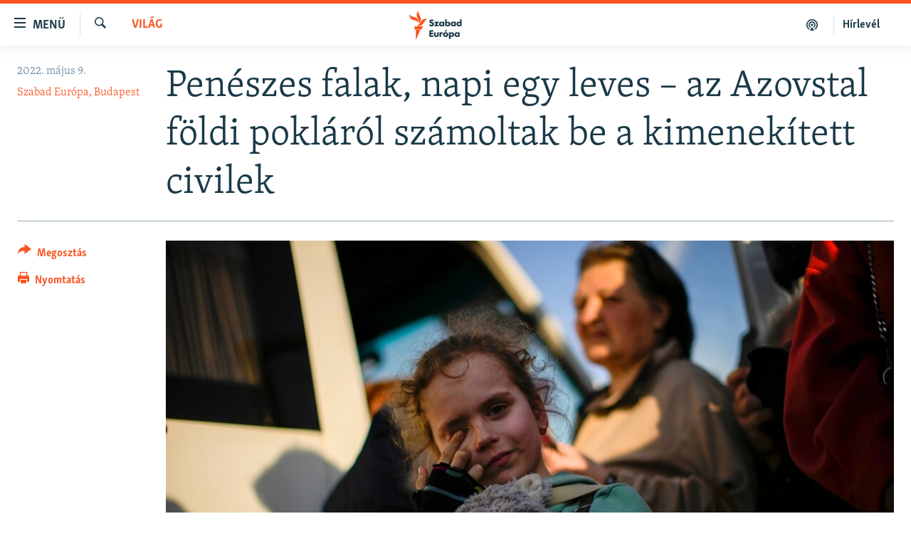

--- FILE ---
content_type: text/html; charset=utf-8
request_url: https://www.szabadeuropa.hu/a/peneszes-falak-napi-egy-leves---azovstal-foldi-poklarol-szamoltak-be-a-kimenekitett-civilek/31841050.html
body_size: 15187
content:

<!DOCTYPE html>
<html lang="hu" dir="ltr" class="no-js">
<head>
<link href="/Content/responsive/RFE/hu-HU/RFE-hu-HU.css?&amp;av=0.0.0.0&amp;cb=370" rel="stylesheet"/>
<script src="https://tags.szabadeuropa.hu/rferl-pangea/prod/utag.sync.js"></script> <script type='text/javascript' src='https://www.youtube.com/iframe_api' async></script>
<link rel="manifest" href="/manifest.json">
<script type="text/javascript">
//a general 'js' detection, must be on top level in <head>, due to CSS performance
document.documentElement.className = "js";
var cacheBuster = "370";
var appBaseUrl = "/";
var imgEnhancerBreakpoints = [0, 144, 256, 408, 650, 1023, 1597];
var isLoggingEnabled = false;
var isPreviewPage = false;
var isLivePreviewPage = false;
if (!isPreviewPage) {
window.RFE = window.RFE || {};
window.RFE.cacheEnabledByParam = window.location.href.indexOf('nocache=1') === -1;
const url = new URL(window.location.href);
const params = new URLSearchParams(url.search);
// Remove the 'nocache' parameter
params.delete('nocache');
// Update the URL without the 'nocache' parameter
url.search = params.toString();
window.history.replaceState(null, '', url.toString());
} else {
window.addEventListener('load', function() {
const links = window.document.links;
for (let i = 0; i < links.length; i++) {
links[i].href = '#';
links[i].target = '_self';
}
})
}
var pwaEnabled = false;
var swCacheDisabled;
</script>
<meta charset="utf-8" />
<title>Pen&#233;szes falak, napi egy leves – az Azovstal f&#246;ldi pokl&#225;r&#243;l sz&#225;moltak be a kimenek&#237;tett civilek</title>
<meta name="description" content="S&#225;padtan &#233;s kimer&#252;lve &#233;rkeztek meg a mariupoli ac&#233;lgy&#225;r bunkereiből az utols&#243; kimenek&#237;tett civilek vas&#225;rnap k&#233;ső este Zaporizzsj&#225;ba, az első, frontvonalakon t&#250;li ukr&#225;n nagyv&#225;rosba." />
<meta name="keywords" content="Világ, Ukrán" />
<meta name="viewport" content="width=device-width, initial-scale=1.0" />
<meta http-equiv="X-UA-Compatible" content="IE=edge" />
<meta name="robots" content="max-image-preview:large">
<link href="https://www.szabadeuropa.hu/a/peneszes-falak-napi-egy-leves---azovstal-foldi-poklarol-szamoltak-be-a-kimenekitett-civilek/31841050.html" rel="canonical" />
<meta name="apple-mobile-web-app-title" content="Szabad Eur&#243;pa" />
<meta name="apple-mobile-web-app-status-bar-style" content="black" />
<meta name="apple-itunes-app" content="app-id=1520010071, app-argument=//31841050.ltr" />
<meta content="Penészes falak, napi egy leves – az Azovstal földi pokláról számoltak be a kimenekített civilek" property="og:title" />
<meta content="Sápadtan és kimerülve érkeztek meg a mariupoli acélgyár bunkereiből az utolsó kimenekített civilek vasárnap késő este Zaporizzsjába, az első, frontvonalakon túli ukrán nagyvárosba." property="og:description" />
<meta content="article" property="og:type" />
<meta content="https://www.szabadeuropa.hu/a/peneszes-falak-napi-egy-leves---azovstal-foldi-poklarol-szamoltak-be-a-kimenekitett-civilek/31841050.html" property="og:url" />
<meta content="Szabad Európa" property="og:site_name" />
<meta content="https://gdb.rferl.org/03040000-0aff-0242-4a8b-08da317d582d_w1200_h630.jpg" property="og:image" />
<meta content="1200" property="og:image:width" />
<meta content="630" property="og:image:height" />
<meta content="568280086670706" property="fb:app_id" />
<meta content="Szabad Európa, Budapest" name="Author" />
<meta content="summary_large_image" name="twitter:card" />
<meta content="@SomeAccount" name="twitter:site" />
<meta content="https://gdb.rferl.org/03040000-0aff-0242-4a8b-08da317d582d_w1200_h630.jpg" name="twitter:image" />
<meta content="Penészes falak, napi egy leves – az Azovstal földi pokláról számoltak be a kimenekített civilek" name="twitter:title" />
<meta content="Sápadtan és kimerülve érkeztek meg a mariupoli acélgyár bunkereiből az utolsó kimenekített civilek vasárnap késő este Zaporizzsjába, az első, frontvonalakon túli ukrán nagyvárosba." name="twitter:description" />
<link rel="amphtml" href="https://www.szabadeuropa.hu/amp/peneszes-falak-napi-egy-leves---azovstal-foldi-poklarol-szamoltak-be-a-kimenekitett-civilek/31841050.html" />
<script type="application/ld+json">{"articleSection":"Vil\u0026#225;g","isAccessibleForFree":true,"headline":"Penészes falak, napi egy leves – az Azovstal földi pokláról számoltak be a kimenekített civilek","inLanguage":"hu-HU","keywords":"Világ, Ukrán","author":{"@type":"Person","url":"https://www.szabadeuropa.hu/author/szabad-europa-budapest/vivuqm","description":"A Szabad Európa (RFE/RL) a független hírek forrása, a felelősségteljes társadalmi vita színtere és a szabad véleménynyilvánítás fóruma 23 országban, ahol a szabad sajtó gyenge lábakon áll vagy a kormány korlátozza működését. A magyar szerkesztőség munkatársai a sajtószabadság, a közszolgálati tájékoztatás és a demokratikus alapelvek elkötelezett hívei.","image":{"@type":"ImageObject"},"name":"Szabad Európa, Budapest"},"datePublished":"2022-05-09 10:50:00Z","dateModified":"2022-05-09 10:50:00Z","publisher":{"logo":{"width":512,"height":220,"@type":"ImageObject","url":"https://www.szabadeuropa.hu/Content/responsive/RFE/hu-HU/img/logo.png"},"@type":"NewsMediaOrganization","url":"https://www.szabadeuropa.hu","sameAs":["https://www.youtube.com/channel/UC4Ww_E7ZzGu0-ViqB1THVAw","https://www.facebook.com/szabadeuropahu","https://www.instagram.com/szabadeuropa"],"name":"Szabad Európa","alternateName":"Szabad Európa"},"@context":"https://schema.org","@type":"NewsArticle","mainEntityOfPage":"https://www.szabadeuropa.hu/a/peneszes-falak-napi-egy-leves---azovstal-foldi-poklarol-szamoltak-be-a-kimenekitett-civilek/31841050.html","url":"https://www.szabadeuropa.hu/a/peneszes-falak-napi-egy-leves---azovstal-foldi-poklarol-szamoltak-be-a-kimenekitett-civilek/31841050.html","description":"Sápadtan és kimerülve érkeztek meg a mariupoli acélgyár bunkereiből az utolsó kimenekített civilek vasárnap késő este Zaporizzsjába, az első, frontvonalakon túli ukrán nagyvárosba.","image":{"width":1080,"height":608,"@type":"ImageObject","url":"https://gdb.rferl.org/03040000-0aff-0242-4a8b-08da317d582d_w1080_h608.jpg"},"name":"Penészes falak, napi egy leves – az Azovstal földi pokláról számoltak be a kimenekített civilek"}</script>
<script src="/Scripts/responsive/infographics.b?v=dVbZ-Cza7s4UoO3BqYSZdbxQZVF4BOLP5EfYDs4kqEo1&amp;av=0.0.0.0&amp;cb=370"></script>
<script src="/Scripts/responsive/loader.b?v=Q26XNwrL6vJYKjqFQRDnx01Lk2pi1mRsuLEaVKMsvpA1&amp;av=0.0.0.0&amp;cb=370"></script>
<link rel="icon" type="image/svg+xml" href="/Content/responsive/RFE/img/webApp/favicon.svg" />
<link rel="alternate icon" href="/Content/responsive/RFE/img/webApp/favicon.ico" />
<link rel="mask-icon" color="#ea6903" href="/Content/responsive/RFE/img/webApp/favicon_safari.svg" />
<link rel="apple-touch-icon" sizes="152x152" href="/Content/responsive/RFE/img/webApp/ico-152x152.png" />
<link rel="apple-touch-icon" sizes="144x144" href="/Content/responsive/RFE/img/webApp/ico-144x144.png" />
<link rel="apple-touch-icon" sizes="114x114" href="/Content/responsive/RFE/img/webApp/ico-114x114.png" />
<link rel="apple-touch-icon" sizes="72x72" href="/Content/responsive/RFE/img/webApp/ico-72x72.png" />
<link rel="apple-touch-icon-precomposed" href="/Content/responsive/RFE/img/webApp/ico-57x57.png" />
<link rel="icon" sizes="192x192" href="/Content/responsive/RFE/img/webApp/ico-192x192.png" />
<link rel="icon" sizes="128x128" href="/Content/responsive/RFE/img/webApp/ico-128x128.png" />
<meta name="msapplication-TileColor" content="#ffffff" />
<meta name="msapplication-TileImage" content="/Content/responsive/RFE/img/webApp/ico-144x144.png" />
<link rel="preload" href="/Content/responsive/fonts/Skolar-Lt_LatnCyrl_v2.4.woff" type="font/woff" as="font" crossorigin="anonymous" />
<link rel="alternate" type="application/rss+xml" title="RFE/RL - Top Stories [RSS]" href="/api/" />
<link rel="sitemap" type="application/rss+xml" href="/sitemap.xml" />
</head>
<body class=" nav-no-loaded cc_theme pg-article print-lay-article js-category-to-nav nojs-images ">
<script type="text/javascript" >
var analyticsData = {url:"https://www.szabadeuropa.hu/a/peneszes-falak-napi-egy-leves---azovstal-foldi-poklarol-szamoltak-be-a-kimenekitett-civilek/31841050.html",property_id:"499",article_uid:"31841050",page_title:"Penészes falak, napi egy leves – az Azovstal földi pokláról számoltak be a kimenekített civilek",page_type:"article",content_type:"article",subcontent_type:"article",last_modified:"2022-05-09 10:50:00Z",pub_datetime:"2022-05-09 10:50:00Z",pub_year:"2022",pub_month:"05",pub_day:"09",pub_hour:"10",pub_weekday:"Monday",section:"világ",english_section:"worldnews",byline:"Szabad Európa, Budapest",categories:"worldnews",tags:"ukrán",domain:"www.szabadeuropa.hu",language:"Hungarian",language_service:"RFERL Hungarian",platform:"web",copied:"no",copied_article:"",copied_title:"",runs_js:"Yes",cms_release:"8.44.0.0.370",enviro_type:"prod",slug:"peneszes-falak-napi-egy-leves---azovstal-foldi-poklarol-szamoltak-be-a-kimenekitett-civilek",entity:"RFE",short_language_service:"HU",platform_short:"W",page_name:"Penészes falak, napi egy leves – az Azovstal földi pokláról számoltak be a kimenekített civilek"};
</script>
<noscript><iframe src="https://www.googletagmanager.com/ns.html?id=GTM-WXZBPZ" height="0" width="0" style="display:none;visibility:hidden"></iframe></noscript><script type="text/javascript" data-cookiecategory="analytics">
var gtmEventObject = Object.assign({}, analyticsData, {event: 'page_meta_ready'});window.dataLayer = window.dataLayer || [];window.dataLayer.push(gtmEventObject);
if (top.location === self.location) { //if not inside of an IFrame
var renderGtm = "true";
if (renderGtm === "true") {
(function(w,d,s,l,i){w[l]=w[l]||[];w[l].push({'gtm.start':new Date().getTime(),event:'gtm.js'});var f=d.getElementsByTagName(s)[0],j=d.createElement(s),dl=l!='dataLayer'?'&l='+l:'';j.async=true;j.src='//www.googletagmanager.com/gtm.js?id='+i+dl;f.parentNode.insertBefore(j,f);})(window,document,'script','dataLayer','GTM-WXZBPZ');
}
}
</script>
<!--Analytics tag js version start-->
<script type="text/javascript" data-cookiecategory="analytics">
var utag_data = Object.assign({}, analyticsData, {});
if(typeof(TealiumTagFrom)==='function' && typeof(TealiumTagSearchKeyword)==='function') {
var utag_from=TealiumTagFrom();var utag_searchKeyword=TealiumTagSearchKeyword();
if(utag_searchKeyword!=null && utag_searchKeyword!=='' && utag_data["search_keyword"]==null) utag_data["search_keyword"]=utag_searchKeyword;if(utag_from!=null && utag_from!=='') utag_data["from"]=TealiumTagFrom();}
if(window.top!== window.self&&utag_data.page_type==="snippet"){utag_data.page_type = 'iframe';}
try{if(window.top!==window.self&&window.self.location.hostname===window.top.location.hostname){utag_data.platform = 'self-embed';utag_data.platform_short = 'se';}}catch(e){if(window.top!==window.self&&window.self.location.search.includes("platformType=self-embed")){utag_data.platform = 'cross-promo';utag_data.platform_short = 'cp';}}
(function(a,b,c,d){ a="https://tags.szabadeuropa.hu/rferl-pangea/prod/utag.js"; b=document;c="script";d=b.createElement(c);d.src=a;d.type="text/java"+c;d.async=true; a=b.getElementsByTagName(c)[0];a.parentNode.insertBefore(d,a); })();
</script>
<!--Analytics tag js version end-->
<!-- Analytics tag management NoScript -->
<noscript>
<img style="position: absolute; border: none;" src="https://ssc.szabadeuropa.hu/b/ss/bbgprod,bbgentityrferl/1/G.4--NS/225476545?pageName=rfe%3ahu%3aw%3aarticle%3apen%c3%a9szes%20falak%2c%20napi%20egy%20leves%20%e2%80%93%20az%20azovstal%20f%c3%b6ldi%20pokl%c3%a1r%c3%b3l%20sz%c3%a1moltak%20be%20a%20kimenek%c3%adtett%20civilek&amp;c6=pen%c3%a9szes%20falak%2c%20napi%20egy%20leves%20%e2%80%93%20az%20azovstal%20f%c3%b6ldi%20pokl%c3%a1r%c3%b3l%20sz%c3%a1moltak%20be%20a%20kimenek%c3%adtett%20civilek&amp;v36=8.44.0.0.370&amp;v6=D=c6&amp;g=https%3a%2f%2fwww.szabadeuropa.hu%2fa%2fpeneszes-falak-napi-egy-leves---azovstal-foldi-poklarol-szamoltak-be-a-kimenekitett-civilek%2f31841050.html&amp;c1=D=g&amp;v1=D=g&amp;events=event1,event52&amp;c16=rferl%20hungarian&amp;v16=D=c16&amp;c5=worldnews&amp;v5=D=c5&amp;ch=vil%c3%a1g&amp;c15=hungarian&amp;v15=D=c15&amp;c4=article&amp;v4=D=c4&amp;c14=31841050&amp;v14=D=c14&amp;v20=no&amp;c17=web&amp;v17=D=c17&amp;mcorgid=518abc7455e462b97f000101%40adobeorg&amp;server=www.szabadeuropa.hu&amp;pageType=D=c4&amp;ns=bbg&amp;v29=D=server&amp;v25=rfe&amp;v30=499&amp;v105=D=User-Agent " alt="analytics" width="1" height="1" /></noscript>
<!-- End of Analytics tag management NoScript -->
<!--*** Accessibility links - For ScreenReaders only ***-->
<section>
<div class="sr-only">
<h2>Akad&#225;lymentes m&#243;d</h2>
<ul>
<li><a href="#content" data-disable-smooth-scroll="1">Ugr&#225;s a fő oldalra</a></li>
<li><a href="#navigation" data-disable-smooth-scroll="1">Ugr&#225;s a tartalomjegyz&#233;kre</a></li>
<li><a href="#txtHeaderSearch" data-disable-smooth-scroll="1">Ugr&#225;s a keres&#233;sre</a></li>
</ul>
</div>
</section>
<div dir="ltr">
<div id="page">
<aside>
<div class="c-lightbox overlay-modal">
<div class="c-lightbox__intro">
<h2 class="c-lightbox__intro-title"></h2>
<button class="btn btn--rounded c-lightbox__btn c-lightbox__intro-next" title="K&#246;vetkező">
<span class="ico ico--rounded ico-chevron-forward"></span>
<span class="sr-only">K&#246;vetkező</span>
</button>
</div>
<div class="c-lightbox__nav">
<button class="btn btn--rounded c-lightbox__btn c-lightbox__btn--close" title="Bez&#225;r&#225;s">
<span class="ico ico--rounded ico-close"></span>
<span class="sr-only">Bez&#225;r&#225;s</span>
</button>
<button class="btn btn--rounded c-lightbox__btn c-lightbox__btn--prev" title="Előző">
<span class="ico ico--rounded ico-chevron-backward"></span>
<span class="sr-only">Előző</span>
</button>
<button class="btn btn--rounded c-lightbox__btn c-lightbox__btn--next" title="K&#246;vetkező">
<span class="ico ico--rounded ico-chevron-forward"></span>
<span class="sr-only">K&#246;vetkező</span>
</button>
</div>
<div class="c-lightbox__content-wrap">
<figure class="c-lightbox__content">
<span class="c-spinner c-spinner--lightbox">
<img src="/Content/responsive/img/player-spinner.png"
alt="please wait"
title="please wait" />
</span>
<div class="c-lightbox__img">
<div class="thumb">
<img src="" alt="" />
</div>
</div>
<figcaption>
<div class="c-lightbox__info c-lightbox__info--foot">
<span class="c-lightbox__counter"></span>
<span class="caption c-lightbox__caption"></span>
</div>
</figcaption>
</figure>
</div>
<div class="hidden">
<div class="content-advisory__box content-advisory__box--lightbox">
<span class="content-advisory__box-text">A k&#233;p a nyugalom megzavar&#225;s&#225;ra alkalmas.</span>
<button class="btn btn--transparent content-advisory__box-btn m-t-md" value="text" type="button">
<span class="btn__text">
Megn&#233;zem.
</span>
</button>
</div>
</div>
</div>
<div class="print-dialogue">
<div class="container">
<h3 class="print-dialogue__title section-head">Print Options:</h3>
<div class="print-dialogue__opts">
<ul class="print-dialogue__opt-group">
<li class="form__group form__group--checkbox">
<input class="form__check " id="checkboxImages" name="checkboxImages" type="checkbox" checked="checked" />
<label for="checkboxImages" class="form__label m-t-md">Images</label>
</li>
<li class="form__group form__group--checkbox">
<input class="form__check " id="checkboxMultimedia" name="checkboxMultimedia" type="checkbox" checked="checked" />
<label for="checkboxMultimedia" class="form__label m-t-md">Multimedia</label>
</li>
</ul>
<ul class="print-dialogue__opt-group">
<li class="form__group form__group--checkbox">
<input class="form__check " id="checkboxEmbedded" name="checkboxEmbedded" type="checkbox" checked="checked" />
<label for="checkboxEmbedded" class="form__label m-t-md">Embedded Content</label>
</li>
<li class="form__group form__group--checkbox">
<input class="form__check " id="checkboxComments" name="checkboxComments" type="checkbox" />
<label for="checkboxComments" class="form__label m-t-md"> Comments</label>
</li>
</ul>
</div>
<div class="print-dialogue__buttons">
<button class="btn btn--secondary close-button" type="button" title="Megszak&#237;t&#225;s">
<span class="btn__text ">Megszak&#237;t&#225;s</span>
</button>
<button class="btn btn-cust-print m-l-sm" type="button" title="Nyomtat&#225;s">
<span class="btn__text ">Nyomtat&#225;s</span>
</button>
</div>
</div>
</div>
<div class="ctc-message pos-fix">
<div class="ctc-message__inner">A hivatkoz&#225;s a v&#225;g&#243;lapra m&#225;solva</div>
</div>
</aside>
<div class="hdr-20 hdr-20--big">
<div class="hdr-20__inner">
<div class="hdr-20__max pos-rel">
<div class="hdr-20__side hdr-20__side--primary d-flex">
<label data-for="main-menu-ctrl" data-switcher-trigger="true" data-switch-target="main-menu-ctrl" class="burger hdr-trigger pos-rel trans-trigger" data-trans-evt="click" data-trans-id="menu">
<span class="ico ico-close hdr-trigger__ico hdr-trigger__ico--close burger__ico burger__ico--close"></span>
<span class="ico ico-menu hdr-trigger__ico hdr-trigger__ico--open burger__ico burger__ico--open"></span>
<span class="burger__label">Men&#252;</span>
</label>
<div class="menu-pnl pos-fix trans-target" data-switch-target="main-menu-ctrl" data-trans-id="menu">
<div class="menu-pnl__inner">
<nav class="main-nav menu-pnl__item menu-pnl__item--first">
<ul class="main-nav__list accordeon" data-analytics-tales="false" data-promo-name="link" data-location-name="nav,secnav">
<li class="main-nav__item">
<a class="main-nav__item-name main-nav__item-name--link" href="/Napirenden_cikkek" title="Napirenden" data-item-name="top-stories" >Napirenden</a>
</li>
<li class="main-nav__item">
<a class="main-nav__item-name main-nav__item-name--link" href="/Aktualis" title="Aktu&#225;lis" data-item-name="news" >Aktu&#225;lis</a>
</li>
<li class="main-nav__item">
<a class="main-nav__item-name main-nav__item-name--link" href="/z/22211" title="Podcastok" data-item-name="podcasts" >Podcastok</a>
</li>
<li class="main-nav__item">
<a class="main-nav__item-name main-nav__item-name--link" href="/Videok" title="Vide&#243;k" data-item-name="videos" >Vide&#243;k</a>
</li>
<li class="main-nav__item">
<a class="main-nav__item-name main-nav__item-name--link" href="/z/23148" title="Elemző" data-item-name="news-analyses" >Elemző</a>
</li>
<li class="main-nav__item">
<a class="main-nav__item-name main-nav__item-name--link" href="/z/23698" title="NER15" data-item-name="fidesz-on-power-15-years" >NER15</a>
</li>
<li class="main-nav__item">
<a class="main-nav__item-name main-nav__item-name--link" href="/z/22793" title="Szabadon" data-item-name="free-voice-videos" >Szabadon</a>
</li>
<li class="main-nav__item">
<a class="main-nav__item-name main-nav__item-name--link" href="/z/22188" title="T&#225;rsadalom" data-item-name="society" >T&#225;rsadalom</a>
</li>
<li class="main-nav__item">
<a class="main-nav__item-name main-nav__item-name--link" href="/z/22190" title="Demokr&#225;cia" data-item-name="democracy" >Demokr&#225;cia</a>
</li>
<li class="main-nav__item">
<a class="main-nav__item-name main-nav__item-name--link" href="/z/22210" title="A p&#233;nz nyom&#225;ban" data-item-name="economy-and-corruption" >A p&#233;nz nyom&#225;ban</a>
</li>
<li class="main-nav__item">
<a class="main-nav__item-name main-nav__item-name--link" href="/Europai_Unio" title="Eur&#243;pai Uni&#243;" data-item-name="european-union" >Eur&#243;pai Uni&#243;</a>
</li>
<li class="main-nav__item">
<a class="main-nav__item-name main-nav__item-name--link" href="/z/22282" title="Vil&#225;g" data-item-name="worldnews" >Vil&#225;g</a>
</li>
<li class="main-nav__item">
<a class="main-nav__item-name main-nav__item-name--link" href="/z/22236" title="Kl&#237;mav&#225;ltoz&#225;s" data-item-name="climate-change" >Kl&#237;mav&#225;ltoz&#225;s</a>
</li>
<li class="main-nav__item">
<a class="main-nav__item-name main-nav__item-name--link" href="/z/22192" title="A m&#250;lt tanuls&#225;gai" data-item-name="history" >A m&#250;lt tanuls&#225;gai</a>
</li>
</ul>
</nav>
<div class="menu-pnl__item menu-pnl__item--social">
<h5 class="menu-pnl__sub-head">K&#246;vessen minket!</h5>
<a href="https://www.facebook.com/szabadeuropahu" title="K&#246;vessen benn&#252;nket a Facebookon!" data-analytics-text="follow_on_facebook" class="btn btn--rounded btn--social-inverted menu-pnl__btn js-social-btn btn-facebook" target="_blank" rel="noopener">
<span class="ico ico-facebook-alt ico--rounded"></span>
</a>
<a href="https://www.instagram.com/szabadeuropa" title="K&#246;vessen minket az Instagramon" data-analytics-text="follow_on_instagram" class="btn btn--rounded btn--social-inverted menu-pnl__btn js-social-btn btn-instagram" target="_blank" rel="noopener">
<span class="ico ico-instagram ico--rounded"></span>
</a>
<a href="https://www.youtube.com/channel/UC4Ww_E7ZzGu0-ViqB1THVAw" title="K&#246;vessen benn&#252;nket a YouTube-on!" data-analytics-text="follow_on_youtube" class="btn btn--rounded btn--social-inverted menu-pnl__btn js-social-btn btn-youtube" target="_blank" rel="noopener">
<span class="ico ico-youtube ico--rounded"></span>
</a>
</div>
<div class="menu-pnl__item">
<a href="/navigation/allsites" class="menu-pnl__item-link">
<span class="ico ico-languages "></span>
Valamennyi RFE/RL weboldal
</a>
</div>
</div>
</div>
<label data-for="top-search-ctrl" data-switcher-trigger="true" data-switch-target="top-search-ctrl" class="top-srch-trigger hdr-trigger">
<span class="ico ico-close hdr-trigger__ico hdr-trigger__ico--close top-srch-trigger__ico top-srch-trigger__ico--close"></span>
<span class="ico ico-search hdr-trigger__ico hdr-trigger__ico--open top-srch-trigger__ico top-srch-trigger__ico--open"></span>
</label>
<div class="srch-top srch-top--in-header" data-switch-target="top-search-ctrl">
<div class="container">
<form action="/s" class="srch-top__form srch-top__form--in-header" id="form-topSearchHeader" method="get" role="search"><label for="txtHeaderSearch" class="sr-only">Keres&#233;s</label>
<input type="text" id="txtHeaderSearch" name="k" placeholder="Keres&#233;s" accesskey="s" value="" class="srch-top__input analyticstag-event" onkeydown="if (event.keyCode === 13) { FireAnalyticsTagEventOnSearch('search', $dom.get('#txtHeaderSearch')[0].value) }" />
<button title="Keres&#233;s" type="submit" class="btn btn--top-srch analyticstag-event" onclick="FireAnalyticsTagEventOnSearch('search', $dom.get('#txtHeaderSearch')[0].value) ">
<span class="ico ico-search"></span>
</button></form>
</div>
</div>
<a href="/" class="main-logo-link">
<img src="/Content/responsive/RFE/hu-HU/img/logo-compact.svg" class="main-logo main-logo--comp" alt="site logo">
<img src="/Content/responsive/RFE/hu-HU/img/logo.svg" class="main-logo main-logo--big" alt="site logo">
</a>
</div>
<div class="hdr-20__side hdr-20__side--secondary d-flex">
<a href="/Subscribe" title="H&#237;rlev&#233;l" class="hdr-20__secondary-item hdr-20__secondary-item--lang" data-item-name="satellite">
H&#237;rlev&#233;l
</a>
<a href="https://www.szabadeuropa.hu/z/22211" title="Podcastok" class="hdr-20__secondary-item" data-item-name="podcast">
<span class="ico ico-podcast hdr-20__secondary-icon"></span>
</a>
<a href="/s" title="Keres&#233;s" class="hdr-20__secondary-item hdr-20__secondary-item--search" data-item-name="search">
<span class="ico ico-search hdr-20__secondary-icon hdr-20__secondary-icon--search"></span>
</a>
<div class="srch-bottom">
<form action="/s" class="srch-bottom__form d-flex" id="form-bottomSearch" method="get" role="search"><label for="txtSearch" class="sr-only">Keres&#233;s</label>
<input type="search" id="txtSearch" name="k" placeholder="Keres&#233;s" accesskey="s" value="" class="srch-bottom__input analyticstag-event" onkeydown="if (event.keyCode === 13) { FireAnalyticsTagEventOnSearch('search', $dom.get('#txtSearch')[0].value) }" />
<button title="Keres&#233;s" type="submit" class="btn btn--bottom-srch analyticstag-event" onclick="FireAnalyticsTagEventOnSearch('search', $dom.get('#txtSearch')[0].value) ">
<span class="ico ico-search"></span>
</button></form>
</div>
</div>
<img src="/Content/responsive/RFE/hu-HU/img/logo-print.gif" class="logo-print" alt="site logo">
<img src="/Content/responsive/RFE/hu-HU/img/logo-print_color.png" class="logo-print logo-print--color" alt="site logo">
</div>
</div>
</div>
<script>
if (document.body.className.indexOf('pg-home') > -1) {
var nav2In = document.querySelector('.hdr-20__inner');
var nav2Sec = document.querySelector('.hdr-20__side--secondary');
var secStyle = window.getComputedStyle(nav2Sec);
if (nav2In && window.pageYOffset < 150 && secStyle['position'] !== 'fixed') {
nav2In.classList.add('hdr-20__inner--big')
}
}
</script>
<div class="c-hlights c-hlights--breaking c-hlights--no-item" data-hlight-display="mobile,desktop">
<div class="c-hlights__wrap container p-0">
<div class="c-hlights__nav">
<a role="button" href="#" title="Előző">
<span class="ico ico-chevron-backward m-0"></span>
<span class="sr-only">Előző</span>
</a>
<a role="button" href="#" title="K&#246;vetkező">
<span class="ico ico-chevron-forward m-0"></span>
<span class="sr-only">K&#246;vetkező</span>
</a>
</div>
<span class="c-hlights__label">
<span class="">A legfrissebb h&#237;rek</span>
<span class="switcher-trigger">
<label data-for="more-less-1" data-switcher-trigger="true" class="switcher-trigger__label switcher-trigger__label--more p-b-0" title="R&#233;szletek megjelen&#237;t&#233;se">
<span class="ico ico-chevron-down"></span>
</label>
<label data-for="more-less-1" data-switcher-trigger="true" class="switcher-trigger__label switcher-trigger__label--less p-b-0" title="A r&#233;szletek elrejt&#233;se">
<span class="ico ico-chevron-up"></span>
</label>
</span>
</span>
<ul class="c-hlights__items switcher-target" data-switch-target="more-less-1">
</ul>
</div>
</div> <div id="content">
<main class="container">
<div class="hdr-container">
<div class="row">
<div class="col-category col-xs-12 col-md-2 pull-left"> <div class="category js-category">
<a class="" href="/z/22282">Vil&#225;g</a> </div>
</div><div class="col-title col-xs-12 col-md-10 pull-right"> <h1 class="title pg-title">
Pen&#233;szes falak, napi egy leves – az Azovstal f&#246;ldi pokl&#225;r&#243;l sz&#225;moltak be a kimenek&#237;tett civilek
</h1>
</div><div class="col-publishing-details col-xs-12 col-sm-12 col-md-2 pull-left"> <div class="publishing-details ">
<div class="published">
<span class="date" >
<time pubdate="pubdate" datetime="2022-05-09T12:50:00+01:00">
2022. m&#225;jus 9.
</time>
</span>
</div>
<div class="links">
<ul class="links__list links__list--column">
<li class="links__item">
<a class="links__item-link" href="/author/szabad-europa-budapest/vivuqm" title="Szabad Eur&#243;pa, Budapest">Szabad Eur&#243;pa, Budapest</a>
</li>
</ul>
</div>
</div>
</div><div class="col-lg-12 separator"> <div class="separator">
<hr class="title-line" />
</div>
</div><div class="col-multimedia col-xs-12 col-md-10 pull-right"> <div class="cover-media">
<figure class="media-image js-media-expand">
<div class="img-wrap">
<div class="thumb thumb16_9">
<img src="https://gdb.rferl.org/03040000-0aff-0242-4a8b-08da317d582d_w250_r1_s.jpg" alt="A mariupoli Azovstal ac&#233;lmű bunker&#233;ből kimenek&#237;tett kisl&#225;ny meg&#233;rkezik csal&#225;dj&#225;val Zaporizzsj&#225;ba 2022. m&#225;jus 8-&#225;n" />
</div>
</div>
<figcaption>
<span class="caption">A mariupoli Azovstal ac&#233;lmű bunker&#233;ből kimenek&#237;tett kisl&#225;ny meg&#233;rkezik csal&#225;dj&#225;val Zaporizzsj&#225;ba 2022. m&#225;jus 8-&#225;n</span>
</figcaption>
</figure>
</div>
</div><div class="col-xs-12 col-md-2 pull-left article-share pos-rel"> <div class="share--box">
<div class="sticky-share-container" style="display:none">
<div class="container">
<a href="https://www.szabadeuropa.hu" id="logo-sticky-share">&nbsp;</a>
<div class="pg-title pg-title--sticky-share">
Pen&#233;szes falak, napi egy leves – az Azovstal f&#246;ldi pokl&#225;r&#243;l sz&#225;moltak be a kimenek&#237;tett civilek
</div>
<div class="sticked-nav-actions">
<!--This part is for sticky navigation display-->
<p class="buttons link-content-sharing p-0 ">
<button class="btn btn--link btn-content-sharing p-t-0 " id="btnContentSharing" value="text" role="Button" type="" title="Tov&#225;bbi megoszt&#225;si lehetős&#233;gek">
<span class="ico ico-share ico--l"></span>
<span class="btn__text ">
Megoszt&#225;s
</span>
</button>
</p>
<aside class="content-sharing js-content-sharing js-content-sharing--apply-sticky content-sharing--sticky"
role="complementary"
data-share-url="https://www.szabadeuropa.hu/a/peneszes-falak-napi-egy-leves---azovstal-foldi-poklarol-szamoltak-be-a-kimenekitett-civilek/31841050.html" data-share-title="Pen&#233;szes falak, napi egy leves – az Azovstal f&#246;ldi pokl&#225;r&#243;l sz&#225;moltak be a kimenek&#237;tett civilek" data-share-text="S&#225;padtan &#233;s kimer&#252;lve &#233;rkeztek meg a mariupoli ac&#233;lgy&#225;r bunkereiből az utols&#243; kimenek&#237;tett civilek vas&#225;rnap k&#233;ső este Zaporizzsj&#225;ba, az első, frontvonalakon t&#250;li ukr&#225;n nagyv&#225;rosba.">
<div class="content-sharing__popover">
<h6 class="content-sharing__title">Megoszt&#225;s</h6>
<button href="#close" id="btnCloseSharing" class="btn btn--text-like content-sharing__close-btn">
<span class="ico ico-close ico--l"></span>
</button>
<ul class="content-sharing__list">
<li class="content-sharing__item">
<div class="ctc ">
<input type="text" class="ctc__input" readonly="readonly">
<a href="" js-href="https://www.szabadeuropa.hu/a/peneszes-falak-napi-egy-leves---azovstal-foldi-poklarol-szamoltak-be-a-kimenekitett-civilek/31841050.html" class="content-sharing__link ctc__button">
<span class="ico ico-copy-link ico--rounded ico--s"></span>
<span class="content-sharing__link-text">Hivatkoz&#225;s m&#225;sol&#225;sa</span>
</a>
</div>
</li>
<li class="content-sharing__item">
<a href="https://facebook.com/sharer.php?u=https%3a%2f%2fwww.szabadeuropa.hu%2fa%2fpeneszes-falak-napi-egy-leves---azovstal-foldi-poklarol-szamoltak-be-a-kimenekitett-civilek%2f31841050.html"
data-analytics-text="share_on_facebook"
title="Facebook" target="_blank"
class="content-sharing__link js-social-btn">
<span class="ico ico-facebook ico--rounded ico--s"></span>
<span class="content-sharing__link-text">Facebook</span>
</a>
</li>
<li class="content-sharing__item">
<a href="https://twitter.com/share?url=https%3a%2f%2fwww.szabadeuropa.hu%2fa%2fpeneszes-falak-napi-egy-leves---azovstal-foldi-poklarol-szamoltak-be-a-kimenekitett-civilek%2f31841050.html&amp;text=Pen%c3%a9szes+falak%2c+napi+egy+leves+%e2%80%93+az+Azovstal+f%c3%b6ldi+pokl%c3%a1r%c3%b3l+sz%c3%a1moltak+be+a+kimenek%c3%adtett+civilek"
data-analytics-text="share_on_twitter"
title="X (Twitter)" target="_blank"
class="content-sharing__link js-social-btn">
<span class="ico ico-twitter ico--rounded ico--s"></span>
<span class="content-sharing__link-text">X (Twitter)</span>
</a>
</li>
<li class="content-sharing__item">
<a href="https://www.linkedin.com/shareArticle?mini=true&amp;url=https%3a%2f%2fwww.szabadeuropa.hu%2fa%2fpeneszes-falak-napi-egy-leves---azovstal-foldi-poklarol-szamoltak-be-a-kimenekitett-civilek%2f31841050.html&amp;title=Pen&#233;szes falak, napi egy leves – az Azovstal f&#246;ldi pokl&#225;r&#243;l sz&#225;moltak be a kimenek&#237;tett civilek"
data-analytics-text="share_on_linkedIn"
title="LinkedIn" target="_blank"
class="content-sharing__link js-social-btn">
<span class="ico ico-linkedin ico--rounded ico--s"></span>
<span class="content-sharing__link-text">LinkedIn</span>
</a>
</li>
<li class="content-sharing__item">
<a href="mailto:?body=https%3a%2f%2fwww.szabadeuropa.hu%2fa%2fpeneszes-falak-napi-egy-leves---azovstal-foldi-poklarol-szamoltak-be-a-kimenekitett-civilek%2f31841050.html&amp;subject=Pen&#233;szes falak, napi egy leves – az Azovstal f&#246;ldi pokl&#225;r&#243;l sz&#225;moltak be a kimenek&#237;tett civilek"
title="Email"
class="content-sharing__link ">
<span class="ico ico-email ico--rounded ico--s"></span>
<span class="content-sharing__link-text">Email</span>
</a>
</li>
</ul>
</div>
</aside>
</div>
</div>
</div>
<div class="links">
<p class="buttons link-content-sharing p-0 ">
<button class="btn btn--link btn-content-sharing p-t-0 " id="btnContentSharing" value="text" role="Button" type="" title="Tov&#225;bbi megoszt&#225;si lehetős&#233;gek">
<span class="ico ico-share ico--l"></span>
<span class="btn__text ">
Megoszt&#225;s
</span>
</button>
</p>
<aside class="content-sharing js-content-sharing " role="complementary"
data-share-url="https://www.szabadeuropa.hu/a/peneszes-falak-napi-egy-leves---azovstal-foldi-poklarol-szamoltak-be-a-kimenekitett-civilek/31841050.html" data-share-title="Pen&#233;szes falak, napi egy leves – az Azovstal f&#246;ldi pokl&#225;r&#243;l sz&#225;moltak be a kimenek&#237;tett civilek" data-share-text="S&#225;padtan &#233;s kimer&#252;lve &#233;rkeztek meg a mariupoli ac&#233;lgy&#225;r bunkereiből az utols&#243; kimenek&#237;tett civilek vas&#225;rnap k&#233;ső este Zaporizzsj&#225;ba, az első, frontvonalakon t&#250;li ukr&#225;n nagyv&#225;rosba.">
<div class="content-sharing__popover">
<h6 class="content-sharing__title">Megoszt&#225;s</h6>
<button href="#close" id="btnCloseSharing" class="btn btn--text-like content-sharing__close-btn">
<span class="ico ico-close ico--l"></span>
</button>
<ul class="content-sharing__list">
<li class="content-sharing__item">
<div class="ctc ">
<input type="text" class="ctc__input" readonly="readonly">
<a href="" js-href="https://www.szabadeuropa.hu/a/peneszes-falak-napi-egy-leves---azovstal-foldi-poklarol-szamoltak-be-a-kimenekitett-civilek/31841050.html" class="content-sharing__link ctc__button">
<span class="ico ico-copy-link ico--rounded ico--l"></span>
<span class="content-sharing__link-text">Hivatkoz&#225;s m&#225;sol&#225;sa</span>
</a>
</div>
</li>
<li class="content-sharing__item">
<a href="https://facebook.com/sharer.php?u=https%3a%2f%2fwww.szabadeuropa.hu%2fa%2fpeneszes-falak-napi-egy-leves---azovstal-foldi-poklarol-szamoltak-be-a-kimenekitett-civilek%2f31841050.html"
data-analytics-text="share_on_facebook"
title="Facebook" target="_blank"
class="content-sharing__link js-social-btn">
<span class="ico ico-facebook ico--rounded ico--l"></span>
<span class="content-sharing__link-text">Facebook</span>
</a>
</li>
<li class="content-sharing__item">
<a href="https://twitter.com/share?url=https%3a%2f%2fwww.szabadeuropa.hu%2fa%2fpeneszes-falak-napi-egy-leves---azovstal-foldi-poklarol-szamoltak-be-a-kimenekitett-civilek%2f31841050.html&amp;text=Pen%c3%a9szes+falak%2c+napi+egy+leves+%e2%80%93+az+Azovstal+f%c3%b6ldi+pokl%c3%a1r%c3%b3l+sz%c3%a1moltak+be+a+kimenek%c3%adtett+civilek"
data-analytics-text="share_on_twitter"
title="X (Twitter)" target="_blank"
class="content-sharing__link js-social-btn">
<span class="ico ico-twitter ico--rounded ico--l"></span>
<span class="content-sharing__link-text">X (Twitter)</span>
</a>
</li>
<li class="content-sharing__item">
<a href="https://www.linkedin.com/shareArticle?mini=true&amp;url=https%3a%2f%2fwww.szabadeuropa.hu%2fa%2fpeneszes-falak-napi-egy-leves---azovstal-foldi-poklarol-szamoltak-be-a-kimenekitett-civilek%2f31841050.html&amp;title=Pen&#233;szes falak, napi egy leves – az Azovstal f&#246;ldi pokl&#225;r&#243;l sz&#225;moltak be a kimenek&#237;tett civilek"
data-analytics-text="share_on_linkedIn"
title="LinkedIn" target="_blank"
class="content-sharing__link js-social-btn">
<span class="ico ico-linkedin ico--rounded ico--l"></span>
<span class="content-sharing__link-text">LinkedIn</span>
</a>
</li>
<li class="content-sharing__item">
<a href="mailto:?body=https%3a%2f%2fwww.szabadeuropa.hu%2fa%2fpeneszes-falak-napi-egy-leves---azovstal-foldi-poklarol-szamoltak-be-a-kimenekitett-civilek%2f31841050.html&amp;subject=Pen&#233;szes falak, napi egy leves – az Azovstal f&#246;ldi pokl&#225;r&#243;l sz&#225;moltak be a kimenek&#237;tett civilek"
title="Email"
class="content-sharing__link ">
<span class="ico ico-email ico--rounded ico--l"></span>
<span class="content-sharing__link-text">Email</span>
</a>
</li>
</ul>
</div>
</aside>
<p class="link-print visible-md visible-lg buttons p-0">
<button class="btn btn--link btn-print p-t-0" onclick="if (typeof FireAnalyticsTagEvent === 'function') {FireAnalyticsTagEvent({ on_page_event: 'print_story' });}return false" title="(CTRL+P)">
<span class="ico ico-print"></span>
<span class="btn__text">Nyomtat&#225;s</span>
</button>
</p>
</div>
</div>
</div>
</div>
</div>
<div class="body-container">
<div class="row">
<div class="col-xs-12 col-sm-12 col-md-10 col-lg-10 pull-right">
<div class="row">
<div class="col-xs-12 col-sm-12 col-md-8 col-lg-8 pull-left bottom-offset content-offset">
<div id="article-content" class="content-floated-wrap fb-quotable">
<div class="wsw">
<p><strong>Sápadtan és kimerülve érkeztek meg a mariupoli acélgyár bunkereiből az utolsó kimenekített civilek vasárnap késő este Zaporizzsjába, az első, frontvonalakon túli ukrán nagyvárosba. A megviselt túlélők állandó lövöldözésről, kifogyó élelemről és a mindent elborító penészről számoltak be, valamint arról, hogy a végén már kézfertőtlenítőt használtak tüzelőnek a főzéshez.</strong></p>
<p>Tíz busszal összesen 174 fő érkezett meg Mariupolból Zaporizzsjába éjszaka. Köztük volt az a 31 civil is, akiket vasárnap evakuáltak az Azovstal acélműből, ahol a becslések szerint kétezer ukrán harcos tart ki a végsőkig. Ukrán és orosz tisztviselők szerint már az összes civil elhagyta az ipari komplexumot, ahol csak harcosok maradtak.</p>
<p><em>„Szörnyű volt a bunkerben</em> – mondta a 69 éves Ljubov Andropova, aki csaknem két hónapot töltött ott. – <em>A mennyezetről csöpögött a víz. Mindenhol penész volt. Aggódtunk a gyerekekért, a tüdejükért”</em> – mondta.</p>
<p><em>„Folyamatosan lőttek, attól féltünk, hogy a bunkerünk összeomlik. Minden remegett, nem mertünk kimenni”</em> – tette hozzá.</p><div class="wsw__embed">
<figure class="media-gallery-embed overlay-wrap js-media-expand"
data-lbox-gallery="true"
data-lbox-gallery-url="/a/azovstal-ostroma/31837121.html">
<a href="https://www.szabadeuropa.hu/a/azovstal-ostroma/31837121.html" title="Az Azovstal ostroma" class="img-wrap">
<span class="thumb thumb16_9">
<noscript class="nojs-img">
<img src="https://gdb.rferl.org/03160000-0aff-0242-7025-08da2f36443b_cx0_cy11_cw0_w250_r1_s.jpg" alt="Az Azovstal ostroma">
</noscript>
<img data-src="https://gdb.rferl.org/03160000-0aff-0242-7025-08da2f36443b_cx0_cy11_cw0_w250_r1_s.jpg" alt="Az Azovstal ostroma">
</span>
<span class="ico ico-gallery ico--media-type ico--xl"></span>
<span class="ico ico-gallery ico--media-expand ico--rounded"></span>
</a>
<figcaption class="d-flex flex-wrap overlay-content">
<span class="label label--media m-l-sm">Fot&#243;gal&#233;ria:</span>
<h4 class="title title--media m-l-sm">Az Azovstal ostroma</h4>
</figcaption>
<div class="hidden">
<div data-lbox-gallery-item-src="https://gdb.rferl.org/03160000-0aff-0242-7025-08da2f36443b_w1024_q10_s.jpg"
data-lbox-gallery-item-title="Oroszorsz&#225;g-p&#225;rti fegyveresek lőnek egy tankb&#243;l a mariupoli Azovstal k&#246;zel&#233;ben m&#225;jus 5-&#233;n.&amp;nbsp;Mariupolban becsl&#233;sek szerint k&#233;tsz&#225;z civil rekedt a f&#246;ld alatt az Azovstal &#252;zemben" data-lbox-gallery-item-advisory="false">
</div>
<div data-lbox-gallery-item-src="https://gdb.rferl.org/03170000-0aff-0242-7798-08da2f362a2e_w1024_q10_s.jpg"
data-lbox-gallery-item-title="Oroszorsz&#225;g-p&#225;rti fegyveres egy&amp;nbsp;p&#225;nc&#233;lozott csapatsz&#225;ll&#237;t&#243; tetej&#233;n Mariupolban, az Azovstal &#252;zem k&#246;rny&#233;k&#233;n m&#225;jus 5-&#233;n.&amp;nbsp;Vlagyimir Putyin orosz eln&#246;k kijelentette, hogy Oroszorsz&#225;g k&#233;sz biztons&#225;gos &#225;tj&#225;r&#225;st biztos&#237;tani a civileknek, de ism&#233;t felsz&#243;l&#237;totta a bent l&#233;vő ukr&#225;n katon&#225;kat, hogy tegy&#233;k le a fegyvert" data-lbox-gallery-item-advisory="false">
</div>
<div data-lbox-gallery-item-src="https://gdb.rferl.org/03040000-0aff-0242-b3ec-08da2f3637b0_w1024_q10_s.jpg"
data-lbox-gallery-item-title="A Kreml &#225;ltal t&#225;mogatott szakad&#225;r fegyveres egy tank tetej&#233;n Mariupolban m&#225;jus 5-&#233;n.&amp;nbsp;Putyin &#225;prilis 21-&#233;n győzelmet hirdetett Mariupol felett, &#233;s arra utas&#237;totta az orosz csapatokat, hogy z&#225;rj&#225;k k&#246;rbe az &#252;zemet, de ne mer&#233;szkedjenek be" data-lbox-gallery-item-advisory="false">
</div>
<div data-lbox-gallery-item-src="https://gdb.rferl.org/03160000-0aff-0242-a00e-08da2f363774_w1024_q10_s.jpg"
data-lbox-gallery-item-title="Oroszorsz&#225;g-p&#225;rti fegyveresek az Azovstal k&#246;zel&#233;ben l&#233;vő harc&#225;ll&#225;sponton m&#225;jus 5-&#233;n" data-lbox-gallery-item-advisory="false">
</div>
<div data-lbox-gallery-item-src="https://gdb.rferl.org/03160000-0aff-0242-64c3-08da2f367d38_w1024_q10_s.jpg"
data-lbox-gallery-item-title="Oroszorsz&#225;g-p&#225;rti fegyveresek t&#225;madj&#225;k az &#252;zemet Mariupolban egy tankb&#243;l m&#225;jus 5-&#233;n" data-lbox-gallery-item-advisory="false">
</div>
<div data-lbox-gallery-item-src="https://gdb.rferl.org/03040000-0aff-0242-eb5d-08da2f362a3b_w1024_q10_s.jpg"
data-lbox-gallery-item-title="Oroszorsz&#225;g-p&#225;rti fegyveresek egy p&#225;nc&#233;lozott csapatsz&#225;ll&#237;t&#243;n Mariupolban m&#225;jus 5-&#233;n" data-lbox-gallery-item-advisory="false">
</div>
<div data-lbox-gallery-item-src="https://gdb.rferl.org/03040000-0aff-0242-fba5-08da2f363778_w1024_q10_s.jpg"
data-lbox-gallery-item-title="Oroszorsz&#225;g-p&#225;rti fegyveres RPG-vel a kez&#233;ben Mariupolban m&#225;jus 5-&#233;n" data-lbox-gallery-item-advisory="false">
</div>
<div data-lbox-gallery-item-src="https://gdb.rferl.org/03040000-0aff-0242-0393-08da2f362a41_w1024_q10_s.jpg"
data-lbox-gallery-item-title="F&#252;st sz&#225;ll fel az Azovstal ac&#233;lgy&#225;rb&#243;l m&#225;jus 5-&#233;n" data-lbox-gallery-item-advisory="false">
</div>
</div>
<div class="c-lightbox__intro-source">
<div class="c-lightbox__intro-content">
<div class="c-lightbox__intro-text">
Mariupol, az Azovi-tenger strat&#233;giai fontoss&#225;g&#250; d&#233;li kik&#246;tőv&#225;rosa a t&#237;z hete tart&#243; h&#225;bor&#250; legpuszt&#237;t&#243;bb ostrom&#225;t &#233;li &#225;t. A szovjet korabeli Azovstal ac&#233;lgy&#225;r a v&#225;ros utols&#243; r&#233;sze, amely m&#233;g mindig az ukr&#225;n csapatok kez&#233;n van.
</div>
<aside class="share js-share--expandable c-lightbox__sharing" role="complementary"
data-share-url="/a/azovstal-ostroma/31837121.html" data-share-title="" data-share-text="Mariupol, az Azovi-tenger strat&#233;giai fontoss&#225;g&#250; d&#233;li kik&#246;tőv&#225;rosa a t&#237;z hete tart&#243; h&#225;bor&#250; legpuszt&#237;t&#243;bb ostrom&#225;t &#233;li &#225;t. A szovjet korabeli Azovstal ac&#233;lgy&#225;r a v&#225;ros utols&#243; r&#233;sze, amely m&#233;g mindig az ukr&#225;n csapatok kez&#233;n van.">
<ul class="share__list">
<li class="share__item">
<div class="ctc ">
<input type="text" class="ctc__input" readonly="readonly">
<a href="" js-href="/a/azovstal-ostroma/31837121.html" class="btn bg-transparent ctc__button">
<span class="ico ico-copy-link fs_xl "></span>
</a>
</div>
</li>
<li class="share__item">
<a href="https://facebook.com/sharer.php?u=%2fa%2fazovstal-ostroma%2f31837121.html"
data-analytics-text="share_on_facebook"
title="Facebook" target="_blank"
class="btn bg-transparent js-social-btn">
<span class="ico ico-facebook fs_xl "></span>
</a>
</li>
<li class="share__item">
<a href="https://twitter.com/share?url=%2fa%2fazovstal-ostroma%2f31837121.html&amp;text=Az+Azovstal+ostroma"
data-analytics-text="share_on_twitter"
title="X (Twitter)" target="_blank"
class="btn bg-transparent js-social-btn">
<span class="ico ico-twitter fs_xl "></span>
</a>
</li>
<li class="share__item">
<a href="https://www.linkedin.com/shareArticle?mini=true&amp;url=%2fa%2fazovstal-ostroma%2f31837121.html&amp;title=Az Azovstal ostroma"
data-analytics-text="share_on_linkedIn"
title="LinkedIn" target="_blank"
class="btn bg-transparent js-social-btn">
<span class="ico ico-linkedin fs_xl "></span>
</a>
</li>
<li class="share__item">
<a href="mailto:?body=%2fa%2fazovstal-ostroma%2f31837121.html&amp;subject=Az Azovstal ostroma"
title="Email"
class="btn bg-transparent ">
<span class="ico ico-email fs_xl "></span>
</a>
</li>
</ul>
</aside>
</div>
</div>
</figure>
</div>
<p>A tengerparti acélmű Mariupol egyetlen olyan része, amely még nincs orosz ellenőrzés alatt. A mélyen a föld alatt húzódó alagutak és bunkerek miatt sok civil gondolta úgy, hogy ez lesz a legbiztonságosabb hely, ahol menedéket találhat a korábban virágzó kikötőváros könyörtelen bombázása elől.</p>
<p>Alig néhány nappal a háború február 24-i kezdete után Dmitro Szvidakov is a bunkerekben keresett menedéket feleségével és tizenkét éves lányával. Február 27-én értek el az Azovstalba. Több mint két hónapba telt, mire elhagyhatták.</p>
<p>Mint mondta, az első másfél hónap még elviselhető volt ötven-hatvan emberrel egy bunkerben összezárva, de aztán a bombázás egyre intenzívebbé vált. Egy élelmiszerraktár is felrobbant, ezért ő és a többiek is a szemétben kutattak élelem után, a munkások szekrényeit is átnézték, hátha találnak valami ehetőt. A főzéshez szükséges tüzelő is elfogyott, de aztán rájöttek, hogy a koronavírus-járvány miatt nagy készletekben felhalmozott kézfertőtlenítő is alkalmas erre a célra.</p>
<p>Jehor Csekonackij, egy acélgyári alkalmazott feleségével, két fiával és kutyájával húzta meg magát a bunkerben. Azt mondta, hogy amikor fogytán volt az élelem, az acélművet védő katonák segítettek.</p>
<p><em>„Másképp nem éltük volna túl. Nem tudom, meddig húztuk volna, de az biztos, hogy mostanáig nem maradtunk volna életben”</em> – fogalmazott. Az utolsó napokra már csak tészta, víz és némi fűszer maradt, ami napi egy levesre volt elég.</p>
<p>Családjával március elsején ment be az acélműbe, hogy biztonságban legyenek, mert egy kutyasétáltatás közben csak hajszál híján menekült meg a bombáktól.</p>
<p>Mariupol városát szinte teljesen lebombázták az oroszok, az Azovstalból evakuált 51 civil közül 18-an mégis úgy döntöttek, hogy a városban maradnak – mondták az ENSZ tisztviselői, akik segítették az evakuálást.</p>
<p>További két főt, egy férfit és egy nőt az oroszok őrizetbe vettek. A nőt azzal gyanúsítják, hogy katonaorvos, ezért elválasztották négyéves kislányától, aki mehetett a többi menekülttel Zaporizzsjába – közölték ENSZ-tisztviselők.</p>
<p>Több százan azonban ott rekedtek, akik menet közben akartak csatlakozni a konvojhoz az oroszok által ellenőrzött területekről. Moszkva és Kijev nem tudott megállapodni a sorsukról.</p>
<p><em>„Nagyon szívszorító volt látni, hogy ott várnak, de nem tudnak csatlakozni hozzánk”</em> – mondta Osnat Lubrani, az ENSZ humanitárius koordinátora.</p>
<p><em>„Tíz nap alatt összesen hatszáz embert tudtunk kihozni egy nagyon összetett, kockázatos és nagyon érzékeny biztonságifolyosó-műveletben”</em> – közölte Lubrani, hozzátéve, hogy az ENSZ reményei szerint a jövőben képesek lesznek további civileket is kimenekíteni.</p><div class="wsw__embed">
<figure class="media-gallery-embed overlay-wrap js-media-expand"
data-lbox-gallery="true"
data-lbox-gallery-url="/a/folytatodik-mariupol-es-odessza-tamadasa/31831955.html">
<a href="https://www.szabadeuropa.hu/a/folytatodik-mariupol-es-odessza-tamadasa/31831955.html" title="„Itt emberek &#233;lnek” – Helyzetjelent&#233;s Mariupolb&#243;l &#233;s Odessz&#225;b&#243;l" class="img-wrap">
<span class="thumb thumb16_9">
<noscript class="nojs-img">
<img src="https://gdb.rferl.org/08c10000-0a00-0242-a588-08da2cda3d9b_cx0_cy1_cw0_w250_r1_s.jpg" alt="„Itt emberek &#233;lnek” – Helyzetjelent&#233;s Mariupolb&#243;l &#233;s Odessz&#225;b&#243;l">
</noscript>
<img data-src="https://gdb.rferl.org/08c10000-0a00-0242-a588-08da2cda3d9b_cx0_cy1_cw0_w250_r1_s.jpg" alt="„Itt emberek &#233;lnek” – Helyzetjelent&#233;s Mariupolb&#243;l &#233;s Odessz&#225;b&#243;l">
</span>
<span class="ico ico-gallery ico--media-type ico--xl"></span>
<span class="ico ico-gallery ico--media-expand ico--rounded"></span>
</a>
<figcaption class="d-flex flex-wrap overlay-content">
<span class="label label--media m-l-sm">Fot&#243;gal&#233;ria:</span>
<h4 class="title title--media m-l-sm">„Itt emberek &#233;lnek” – Helyzetjelent&#233;s Mariupolb&#243;l &#233;s Odessz&#225;b&#243;l</h4>
</figcaption>
<div class="hidden">
<div data-lbox-gallery-item-src="https://gdb.rferl.org/08c10000-0a00-0242-a588-08da2cda3d9b_w1024_q10_s.jpg"
data-lbox-gallery-item-title="Macska fekszik a sz&#233;ken egy lak&#243;h&#225;z bej&#225;rat&#225;n&#225;l Mariupolban m&#225;jus 2-&#225;n. Az ajt&#243;n felirat: &amp;quot;Itt emberek &#233;lnek&amp;quot;" data-lbox-gallery-item-advisory="false">
</div>
<div data-lbox-gallery-item-src="https://gdb.rferl.org/02db0000-0aff-0242-67d1-08da2cda3da2_w1024_q10_s.jpg"
data-lbox-gallery-item-title="Ker&#233;kp&#225;rosok s&#233;t&#225;lnak Mariupol egyik utc&#225;j&#225;n, a h&#225;tt&#233;rben f&#252;st sz&#225;ll fel az Azovstal Vas- &#233;s Ac&#233;lművek egyik &#252;zem&#233;ből m&#225;jus 2-&#225;n" data-lbox-gallery-item-advisory="false">
</div>
<div data-lbox-gallery-item-src="https://gdb.rferl.org/02db0000-0aff-0242-1854-08da2cda3d8b_w1024_q10_s.jpg"
data-lbox-gallery-item-title="Egy helyi nő halad el Mariupol egyik teljesen sz&#233;tlőtt lak&#243;h&#225;za mellett m&#225;jus 2-&#225;n" data-lbox-gallery-item-advisory="false">
</div>
<div data-lbox-gallery-item-src="https://gdb.rferl.org/02be0000-0aff-0242-c010-08da2cda3d92_w1024_q10_s.jpg"
data-lbox-gallery-item-title="Az orosz t&#225;mad&#225;sokban megrong&#225;l&#243;dott lak&#243;&#233;p&#252;let előtti padon &#252;ld&#246;g&#233;l a 64 &#233;ves Tatjana Buslanova m&#225;jus 2-&#225;n" data-lbox-gallery-item-advisory="false">
</div>
<div data-lbox-gallery-item-src="https://gdb.rferl.org/02be0000-0aff-0242-7f19-08da2cda3fc2_w1024_q10_s.jpg"
data-lbox-gallery-item-title="A h&#233;tfő esti odesszai rak&#233;tat&#225;mad&#225;snak az eddigi h&#237;rek szerint&amp;nbsp;egy hal&#225;los &#225;ldozata &#233;s t&#246;bb sebes&#252;ltje van a helyi tisztviselők t&#225;j&#233;koztat&#225;sa szerint" data-lbox-gallery-item-advisory="false">
</div>
<div data-lbox-gallery-item-src="https://gdb.rferl.org/02be0000-0aff-0242-b829-08da2cda3f72_w1024_q10_s.jpg"
data-lbox-gallery-item-title="Megs&#233;r&#252;lt egy lak&#243;&#233;p&#252;let, amelyben a t&#225;mad&#225;s idej&#233;n &#246;ten tart&#243;zkodtak, egy 14 &#233;ves fi&#250; meghalt &amp;ndash; k&#246;z&#246;lte az odesszai v&#225;rosi tan&#225;cs Telegramon. Egy 17 &#233;ves l&#225;nyt k&#243;rh&#225;zba sz&#225;ll&#237;tottak, mert megsebes&#237;tett&#233;k a repeszek" data-lbox-gallery-item-advisory="false">
</div>
</div>
<div class="c-lightbox__intro-source">
<div class="c-lightbox__intro-content">
<div class="c-lightbox__intro-text">
Mariupol polg&#225;rmestere szerint m&#233;g mindig t&#246;bb mint k&#233;tsz&#225;z civil van az ostromlott kik&#246;tőv&#225;ros ac&#233;lgy&#225;r&#225;ban, amely ellen az orosz csapatok &#250;jabb t&#225;mad&#225;sokat ind&#237;tottak. K&#246;zben h&#233;tfőn este rak&#233;tat&#225;mad&#225;s &#233;rte Odessz&#225;t is.
</div>
<aside class="share js-share--expandable c-lightbox__sharing" role="complementary"
data-share-url="/a/folytatodik-mariupol-es-odessza-tamadasa/31831955.html" data-share-title="" data-share-text="Mariupol polg&#225;rmestere szerint m&#233;g mindig t&#246;bb mint k&#233;tsz&#225;z civil van az ostromlott kik&#246;tőv&#225;ros ac&#233;lgy&#225;r&#225;ban, amely ellen az orosz csapatok &#250;jabb t&#225;mad&#225;sokat ind&#237;tottak. K&#246;zben h&#233;tfőn este rak&#233;tat&#225;mad&#225;s &#233;rte Odessz&#225;t is.">
<ul class="share__list">
<li class="share__item">
<div class="ctc ">
<input type="text" class="ctc__input" readonly="readonly">
<a href="" js-href="/a/folytatodik-mariupol-es-odessza-tamadasa/31831955.html" class="btn bg-transparent ctc__button">
<span class="ico ico-copy-link fs_xl "></span>
</a>
</div>
</li>
<li class="share__item">
<a href="https://facebook.com/sharer.php?u=%2fa%2ffolytatodik-mariupol-es-odessza-tamadasa%2f31831955.html"
data-analytics-text="share_on_facebook"
title="Facebook" target="_blank"
class="btn bg-transparent js-social-btn">
<span class="ico ico-facebook fs_xl "></span>
</a>
</li>
<li class="share__item">
<a href="https://twitter.com/share?url=%2fa%2ffolytatodik-mariupol-es-odessza-tamadasa%2f31831955.html&amp;text=%e2%80%9eItt+emberek+%c3%a9lnek%e2%80%9d+%e2%80%93+Helyzetjelent%c3%a9s+Mariupolb%c3%b3l+%c3%a9s+Odessz%c3%a1b%c3%b3l"
data-analytics-text="share_on_twitter"
title="X (Twitter)" target="_blank"
class="btn bg-transparent js-social-btn">
<span class="ico ico-twitter fs_xl "></span>
</a>
</li>
<li class="share__item">
<a href="https://www.linkedin.com/shareArticle?mini=true&amp;url=%2fa%2ffolytatodik-mariupol-es-odessza-tamadasa%2f31831955.html&amp;title=„Itt emberek &#233;lnek” – Helyzetjelent&#233;s Mariupolb&#243;l &#233;s Odessz&#225;b&#243;l"
data-analytics-text="share_on_linkedIn"
title="LinkedIn" target="_blank"
class="btn bg-transparent js-social-btn">
<span class="ico ico-linkedin fs_xl "></span>
</a>
</li>
<li class="share__item">
<a href="mailto:?body=%2fa%2ffolytatodik-mariupol-es-odessza-tamadasa%2f31831955.html&amp;subject=„Itt emberek &#233;lnek” – Helyzetjelent&#233;s Mariupolb&#243;l &#233;s Odessz&#225;b&#243;l"
title="Email"
class="btn bg-transparent ">
<span class="ico ico-email fs_xl "></span>
</a>
</li>
</ul>
</aside>
</div>
</div>
</figure>
</div>
<h6 class="wsw__h6"><em>Készült az AP tudósításának felhasználásával.</em></h6>
</div>
<ul>
</ul>
</div>
</div>
<div class="col-xs-12 col-sm-12 col-md-4 col-lg-4 pull-left design-top-offset"> <div class="region">
<div class="media-block-wrap" id="wrowblock-28755_21" data-area-id=R4_1>
<h2 class="section-head">
FRISS H&#205;REK </h2>
<div class="row">
<ul>
</ul>
</div>
</div>
<div class="media-block-wrap" id="wrowblock-28756_21" data-area-id=R5_1>
<div class="podcast-wg aslp">
<div class="aslp__mmp" data-src="/podcast/player/33586074/134217728/90/638992473000000000"></div>
<div class="aslp__control pos-rel aslp__control--full">
<div class="img-wrap aslp__control-img-w">
<div class="thumb thumb1_1">
<noscript class="nojs-img">
<img src="https://gdb.rferl.org/08530000-0a00-0242-e755-08dafdf2bcb1_w50_r5.jpg" alt="Szabad Eur&#243;pa Podcastok" />
</noscript>
<img data-src="https://gdb.rferl.org/08530000-0a00-0242-e755-08dafdf2bcb1_w50_r5.jpg" src="" class="" alt="Szabad Eur&#243;pa Podcastok" />
</div>
</div>
<div class="podcast-wg__overlay-content pos-abs aslp__control-overlay">
<span class="ico ico-audio-rounded aslp__control-ico aslp__control-ico--pw aslp__control-ico--play aslp__control-ico--swirl-in"></span>
<span class="ico ico-pause-rounded aslp__control-ico aslp__control-ico--pw aslp__control-ico--pause aslp__control-ico--swirl-out"></span>
<span class="aslp__control-ico aslp__control-ico--pw aslp__control-ico--load"></span>
</div>
</div>
<div class="podcast-wg__label ta-c">Legfrissebb</div>
<a class="podcast-wg__link" href="/a/szelfi_falusi_mariann_podcast/33586074.html" title="Falusi Mariann: A siker j&#243; &#233;rz&#233;s, de fontosabb a hozz&#225; vezető &#250;t">
<div class="podcast-wg__title ta-c">Falusi Mariann: A siker j&#243; &#233;rz&#233;s, de fontosabb a hozz&#225; vezető &#250;t</div>
</a>
<a class="podcast-wg__link" href="/z/22211" title="Szabad Eur&#243;pa Podcastok">
<div class="podcast-wg__zone-title ta-c">Szabad Eur&#243;pa Podcastok</div>
</a>
<div class="podcast-sub">
<div class="podcast-sub__btn-outer podcast-sub__btn-outer--widget">
<a class="btn podcast-sub__sub-btn--widget podcast-sub__sub-btn" href="/podcast/sublink/22211" rel="noopener" target="_blank" title="Feliratkoz&#225;s">
<span class="btn__text">
Feliratkoz&#225;s
</span>
</a>
</div>
<div class="podcast-sub__overlay">
<div class="podcast-sub__modal-outer d-flex">
<div class="podcast-sub__modal">
<div class="podcast-sub__modal-top">
<div class="img-wrap podcast-sub__modal-top-img-w">
<div class="thumb thumb1_1">
<img data-src="https://gdb.rferl.org/08530000-0a00-0242-e755-08dafdf2bcb1_w50_r5.jpg" alt="Szabad Eur&#243;pa Podcastok" />
</div>
</div>
<div class="podcast-sub__modal-top-ico">
<span class="ico ico-close"></span>
</div>
<h3 class="title podcast-sub__modal-title">Feliratkoz&#225;s</h3>
</div>
<a class="podcast-sub__modal-link podcast-sub__modal-link--apple" href="https://podcasts.apple.com/us/podcast/podcastok-szabad-eur%C3%B3pa/id1530796184" target="_blank" rel="noopener">
<span class="ico ico-apple-podcast"></span>
Apple Podcasts
</a>
<a class="podcast-sub__modal-link podcast-sub__modal-link--spotify" href="https://open.spotify.com/show/4A8ehkuQV1kOpRqdRPnWGQ" target="_blank" rel="noopener">
<span class="ico ico-spotify"></span>
Spotify
</a>
<a class="podcast-sub__modal-link podcast-sub__modal-link--rss" href="/podcast/?zoneId=22211" target="_blank" rel="noopener">
<span class="ico ico-podcast"></span>
Feliratkoz&#225;s
</a>
</div>
</div>
</div>
</div>
</div>
</div>
<div class="media-block-wrap" id="wrowblock-40031_21" data-area-id=R7_1>
<h2 class="section-head">
Maradjon vel&#252;nk! </h2>
<div class="wsw">
<ul>
<li>Szabad Európa <strong>a mobilján</strong>: töltse le ingyenes applikációnkat a <a class="wsw__a" href="https://play.google.com/store/apps/details?id=org.rferl.hu" rel="noreferrer noopener" target="_blank">Google Play</a> vagy az <a class="wsw__a" href="https://apps.apple.com/us/app/id1520010071" rel="noreferrer noopener" target="_blank">Apple Store</a> kínálatából!</li>
</ul>
<p style="margin-left: 40px;"><small>A stabil mobilkapcsolat érdekében a weboldal egyes funkciói az applikációban csak korlátozottan érhetők el.</small></p>
<ul>
<li>Szabad Európa a <strong>postafiókjában</strong>: kérje <a class="wsw__a" href="https://www.szabadeuropa.hu/Subscribe" target="_blank">ingyenes hírlevelünket</a>, hogy elsőként értesüljön cikkeinkről!</li>
<li>Szabad Európa a <strong>YouTube</strong>-on: iratkozzon fel <a class="wsw__a" href="https://www.youtube.com/channel/UC4Ww_E7ZzGu0-ViqB1THVAw/videos" target="_blank">videócsatornánkra</a>!</li>
<li>Szabad Európa az <strong>Instagramon </strong>is: <a class="wsw__a" href="http://www.instagram.com/szabadeuropa" target="_blank">kövesse látványos és informatív oldalunkat</a>! ​</li>
</ul> </div>
</div>
</div>
</div>
</div>
</div>
</div>
</div>
</main>
<a class="btn pos-abs p-0 lazy-scroll-load" data-ajax="true" data-ajax-mode="replace" data-ajax-update="#ymla-section" data-ajax-url="/part/section/5/7812" href="/p/7812.html" loadonce="true" title="Ezek is érdekelhetik:">​</a> <div id="ymla-section" class="clear ymla-section"></div>
</div>
<footer role="contentinfo">
<div id="foot" class="foot">
<div class="container">
<div class="foot-nav collapsed" id="foot-nav">
<div class="menu">
<ul class="items">
<li class="socials block-socials">
<span class="handler" id="socials-handler">
K&#246;vessen minket!
</span>
<div class="inner">
<ul class="subitems follow">
<li>
<a href="https://www.youtube.com/channel/UC4Ww_E7ZzGu0-ViqB1THVAw" title="K&#246;vessen benn&#252;nket a YouTube-on!" data-analytics-text="follow_on_youtube" class="btn btn--rounded js-social-btn btn-youtube" target="_blank" rel="noopener">
<span class="ico ico-youtube ico--rounded"></span>
</a>
</li>
<li>
<a href="https://www.facebook.com/szabadeuropahu" title="K&#246;vessen benn&#252;nket a Facebookon!" data-analytics-text="follow_on_facebook" class="btn btn--rounded js-social-btn btn-facebook" target="_blank" rel="noopener">
<span class="ico ico-facebook-alt ico--rounded"></span>
</a>
</li>
<li>
<a href="https://www.instagram.com/szabadeuropa" title="K&#246;vessen minket az Instagramon" data-analytics-text="follow_on_instagram" class="btn btn--rounded js-social-btn btn-instagram" target="_blank" rel="noopener">
<span class="ico ico-instagram ico--rounded"></span>
</a>
</li>
<li>
<a href="/rssfeeds" title="RSS" data-analytics-text="follow_on_rss" class="btn btn--rounded js-social-btn btn-rss" >
<span class="ico ico-rss ico--rounded"></span>
</a>
</li>
<li>
<a href="/z/22211" title="Podcast" data-analytics-text="follow_on_podcast" class="btn btn--rounded js-social-btn btn-podcast" >
<span class="ico ico-podcast ico--rounded"></span>
</a>
</li>
<li>
<a href="https://www.szabadeuropa.hu/Subscribe" title="Feliratkoz&#225;s" data-analytics-text="follow_on_subscribe" class="btn btn--rounded js-social-btn btn-email" >
<span class="ico ico-email ico--rounded"></span>
</a>
</li>
</ul>
</div>
</li>
<li class="block-primary collapsed collapsible item">
<span class="handler">
Inform&#225;ci&#243;k
<span title="close tab" class="ico ico-chevron-up"></span>
<span title="open tab" class="ico ico-chevron-down"></span>
<span title="add" class="ico ico-plus"></span>
<span title="remove" class="ico ico-minus"></span>
</span>
<div class="inner">
<ul class="subitems">
<li class="subitem">
<a class="handler" href="/rolunk" title="R&#243;lunk" >R&#243;lunk</a>
</li>
<li class="subitem">
<a class="handler" href="/p/7726.html" title="Adatv&#233;delem" >Adatv&#233;delem</a>
</li>
<li class="subitem">
<a class="handler" href="/p/7728.html" title="Felhaszn&#225;l&#225;si felt&#233;telek" >Felhaszn&#225;l&#225;si felt&#233;telek</a>
</li>
<li class="subitem">
<a class="handler" href="/p/7760.html" title="&#193;ll&#225;shirdet&#233;sek" >&#193;ll&#225;shirdet&#233;sek</a>
</li>
<li class="subitem">
<a class="handler" href="/Kapcsolat" title="Kapcsolat" >Kapcsolat</a>
</li>
<li class="subitem">
<a class="handler" href="/p/7729.html" title="Impresszum" >Impresszum</a>
</li>
</ul>
</div>
</li>
<li class="block-primary collapsed collapsible item">
<span class="handler">
Navig&#225;ci&#243;
<span title="close tab" class="ico ico-chevron-up"></span>
<span title="open tab" class="ico ico-chevron-down"></span>
<span title="add" class="ico ico-plus"></span>
<span title="remove" class="ico ico-minus"></span>
</span>
<div class="inner">
<ul class="subitems">
<li class="subitem">
<a class="handler" href="/Napirenden_cikkek" title="Napirenden" >Napirenden</a>
</li>
<li class="subitem">
<a class="handler" href="/Aktualis" title="Aktu&#225;lis" >Aktu&#225;lis</a>
</li>
<li class="subitem">
<a class="handler" href="/z/22211" title="Podcastok" >Podcastok</a>
</li>
<li class="subitem">
<a class="handler" href="/Videok" title="Vide&#243;k" >Vide&#243;k</a>
</li>
<li class="subitem">
<a class="handler" href="/z/22215" title="Infografik&#225;k" >Infografik&#225;k</a>
</li>
</ul>
</div>
</li>
</ul>
</div>
</div>
<div class="foot__item foot__item--copyrights">
<p class="copyright">Szabad Európa &#169; 2026 RFE/RL, Inc. Minden jog fenntartva.</p>
</div>
</div>
</div>
</footer> </div>
</div>
<script src="https://cdn.onesignal.com/sdks/web/v16/OneSignalSDK.page.js" defer></script>
<script>
if (!isPreviewPage) {
window.OneSignalDeferred = window.OneSignalDeferred || [];
OneSignalDeferred.push(function(OneSignal) {
OneSignal.init({
appId: "ff5e02d7-7427-4c78-9e2a-2cd3b7cc39f2",
});
});
}
</script> <script defer src="/Scripts/responsive/serviceWorkerInstall.js?cb=370"></script>
<script type="text/javascript">
// opera mini - disable ico font
if (navigator.userAgent.match(/Opera Mini/i)) {
document.getElementsByTagName("body")[0].className += " can-not-ff";
}
// mobile browsers test
if (typeof RFE !== 'undefined' && RFE.isMobile) {
if (RFE.isMobile.any()) {
document.getElementsByTagName("body")[0].className += " is-mobile";
}
else {
document.getElementsByTagName("body")[0].className += " is-not-mobile";
}
}
</script>
<script src="/conf.js?x=370" type="text/javascript"></script>
<div class="responsive-indicator">
<div class="visible-xs-block">XS</div>
<div class="visible-sm-block">SM</div>
<div class="visible-md-block">MD</div>
<div class="visible-lg-block">LG</div>
</div>
<script type="text/javascript">
var bar_data = {
"apiId": "31841050",
"apiType": "1",
"isEmbedded": "0",
"culture": "hu-HU",
"cookieName": "cmsLoggedIn",
"cookieDomain": "www.szabadeuropa.hu"
};
</script>
<div id="scriptLoaderTarget" style="display:none;contain:strict;"></div>
</body>
</html>